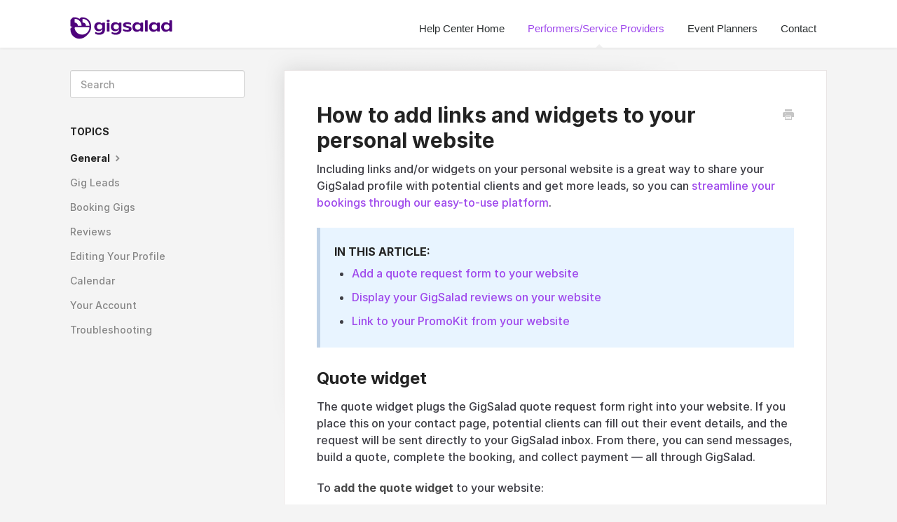

--- FILE ---
content_type: text/html; charset=utf-8
request_url: https://help.gigsalad.com/article/88-add-links-widgets-to-your-website
body_size: 5340
content:


<!DOCTYPE html>
<html>
    
<head>
    <meta charset="utf-8"/>
    <title>How to add links and widgets to your personal website - GigSalad Help Center</title>
    <meta name="viewport" content="width=device-width, maximum-scale=1"/>
    <meta name="apple-mobile-web-app-capable" content="yes"/>
    <meta name="format-detection" content="telephone=no">
    <meta name="description" content="Including links and/or widgets on your personal website is a great way to share your GigSalad profile with potential clients and get more leads, so you can stre"/>
    <meta name="author" content="GigSalad"/>
    <link rel="canonical" href="https://help.gigsalad.com/article/88-add-links-widgets-to-your-website"/>
    
        
   
            <meta name="twitter:card" content="summary"/>
            <meta name="twitter:title" content="How to add links and widgets to your personal website" />
            <meta name="twitter:description" content="Including links and/or widgets on your personal website is a great way to share your GigSalad profile with potential clients and get more leads, so you can stre"/>


    

    
        <link rel="stylesheet" href="//d3eto7onm69fcz.cloudfront.net/assets/stylesheets/launch-1768812214325.css">
    
    <style>
        body { background: #f4f4f4; }
        .navbar .navbar-inner { background: #ffffff; }
        .navbar .nav li a, 
        .navbar .icon-private-w  { color: #4e027c; }
        .navbar .brand, 
        .navbar .nav li a:hover, 
        .navbar .nav li a:focus, 
        .navbar .nav .active a, 
        .navbar .nav .active a:hover, 
        .navbar .nav .active a:focus  { color: #9f49ec; }
        .navbar a:hover .icon-private-w, 
        .navbar a:focus .icon-private-w, 
        .navbar .active a .icon-private-w, 
        .navbar .active a:hover .icon-private-w, 
        .navbar .active a:focus .icon-private-w { color: #9f49ec; }
        #serp-dd .result a:hover,
        #serp-dd .result > li.active,
        #fullArticle strong a,
        #fullArticle a strong,
        .collection a,
        .contentWrapper a,
        .most-pop-articles .popArticles a,
        .most-pop-articles .popArticles a:hover span,
        .category-list .category .article-count,
        .category-list .category:hover .article-count { color: #9f49ec; }
        #fullArticle, 
        #fullArticle p, 
        #fullArticle ul, 
        #fullArticle ol, 
        #fullArticle li, 
        #fullArticle div, 
        #fullArticle blockquote, 
        #fullArticle dd, 
        #fullArticle table { color:#3f3f46; }
    </style>
    
        <link rel="stylesheet" href="//www.gigsalad.com/css/knowledge-base/gigsalad-helpscout-knowledgebase.8.css">
    
    <link rel="apple-touch-icon-precomposed" href="//d33v4339jhl8k0.cloudfront.net/docs/assets/55cd0112e4b01fdb81eb35f0/images/6893a03eee353f18bebe3619/touch-icon-square.png">
    <link rel="shortcut icon" type="image/png" href="//d33v4339jhl8k0.cloudfront.net/docs/assets/55cd0112e4b01fdb81eb35f0/images/6863f7d34b6745676163be0d/gigsalad-logo-mark-full-color-rgb-900px-w-72ppi.png">
    <!--[if lt IE 9]>
    
        <script src="//d3eto7onm69fcz.cloudfront.net/assets/javascripts/html5shiv.min.js"></script>
    
    <![endif]-->
    
        <script type="application/ld+json">
        {"@context":"https://schema.org","@type":"WebSite","url":"https://help.gigsalad.com","potentialAction":{"@type":"SearchAction","target":"https://help.gigsalad.com/search?query={query}","query-input":"required name=query"}}
        </script>
    
        <script type="application/ld+json">
        {"@context":"https://schema.org","@type":"BreadcrumbList","itemListElement":[{"@type":"ListItem","position":1,"name":"GigSalad Help Center","item":"https://help.gigsalad.com"},{"@type":"ListItem","position":2,"name":"Performers/Service Providers","item":"https://help.gigsalad.com/collection/1-performersservice-providers"},{"@type":"ListItem","position":3,"name":"How to add links and widgets to your personal website","item":"https://help.gigsalad.com/article/88-add-links-widgets-to-your-website"}]}
        </script>
    
    
</head>
    
    <body>
        
<header id="mainNav" class="navbar">
    <div class="navbar-inner">
        <div class="container-fluid">
            <a class="brand" href="https://www.gigsalad.com">
            
                
                    <img src="//d33v4339jhl8k0.cloudfront.net/docs/assets/55cd0112e4b01fdb81eb35f0/images/6863fc234b6745676163be1a/orientation=horizontal,-color=primary.png" alt="GigSalad Help Center" width="129" height="28">
                

            
            </a>
            
                <button type="button" class="btn btn-navbar" data-toggle="collapse" data-target=".nav-collapse">
                    <span class="sr-only">Toggle Navigation</span>
                    <span class="icon-bar"></span>
                    <span class="icon-bar"></span>
                    <span class="icon-bar"></span>
                </button>
            
            <div class="nav-collapse collapse">
                <nav role="navigation"><!-- added for accessibility -->
                <ul class="nav">
                    
                        <li id="home"><a href="/">Help Center Home <b class="caret"></b></a></li>
                    
                    
                        
                            <li  class="active"  id="performersservice-providers"><a href="/collection/1-performersservice-providers">Performers/Service Providers  <b class="caret"></b></a></li>
                        
                            <li  id="event-planners"><a href="/collection/10-event-planners">Event Planners  <b class="caret"></b></a></li>
                        
                    
                    
                        <li id="contact"><a href="#" class="contactUs" onclick="window.Beacon('open')">Contact</a></li>
                        <li id="contactMobile"><a href="#" class="contactUs" onclick="window.Beacon('open')">Contact</a></li>
                    
                </ul>
                </nav>
            </div><!--/.nav-collapse -->
        </div><!--/container-->
    </div><!--/navbar-inner-->
</header>
        <section id="contentArea" class="container-fluid">
            <div class="row-fluid">
                <section id="main-content" class="span9">
                    <div class="contentWrapper">
                        
    
    <article id="fullArticle">
        <h1 class="title">How to add links and widgets to your personal website</h1>
    
        <a href="javascript:window.print()" class="printArticle" title="Print this article" aria-label="Print this Article"><i class="icon-print"></i></a>
        <p>Including links and/or widgets on your personal website is a great way to share your GigSalad profile with potential clients and get more leads, so you can <a href="//help.gigsalad.com/article/118-why-book-gigs-through-gigsalad">streamline your bookings through our easy-to-use platform</a>.&nbsp;</p>
<div class="callout-blue">
 <h5>IN THIS ARTICLE:</h5>
 <ul>
  <li><a href="#quote">Add a quote request form to your website</a></li>
  <li><a href="#reviews">Display your GigSalad reviews on your website</a></li>
  <li><a href="#link">Link to your PromoKit from your website</a></li>
 </ul>
</div>
<h2 id="quote">Quote widget</h2>
<p>The quote widget plugs the GigSalad quote request form right into your website. If you place this on your contact page, potential clients can fill out their event details, and the request will be sent directly to your GigSalad inbox. From there, you can send messages, build a quote, complete the booking, and collect payment — all through GigSalad.&nbsp;</p>
<p>To <strong>add the quote widget</strong> to your website:</p>
<dl>
 <dt style="margin-left: 20px;">
  1
 </dt>
 <dd style="margin-left: 65px;">
  Log in to your control panel and go to Tools.
 </dd>
 <dt style="margin-left: 20px;">
  2
 </dt>
 <dd style="margin-left: 65px;">
  Select <strong><a href="https://www.gigsalad.com/promokit/tools/quote-widgethttps://www.gigsalad.com/promokit/tools/quote-widget">Quote Widget</a></strong> from the menu.
 </dd>
 <dt style="margin-left: 20px;">
  3
 </dt>
 <dd style="margin-left: 65px;">
  Click in the box with the provided code (so all the text is highlighted), right-click and select <strong>Copy</strong>.
 </dd>
 <dt style="margin-left: 20px;">
  4
 </dt>
 <dd style="margin-left: 65px;">
  Go to your website editor and choose where in your HTML you want to place the widget, right-click and select <strong>Paste</strong>.
 </dd>
 <dt style="margin-left: 20px;">
  5
 </dt>
 <dd style="margin-left: 65px;">
  Your widget is now enabled! Be sure to check your website to ensure it worked properly.&nbsp;
 </dd>
</dl>
<p><strong>Note:</strong> Any leads received through your quote widget will never be sent to or seen by other vendors on GigSalad.</p>
<h2 id="reviews">Reviews widget</h2>
<p>The reviews widget is a great way to showcase the feedback you get through your GigSalad profile. You can choose the number of reviews you wish to display (up to 4), and it'll automatically choose those from the top of your reviews list. When you get a new review, it'll update the widget on your website so the new review shows up in place of your oldest one.&nbsp;</p>
<p>To <strong>add the reviews widget</strong> to your website:</p>
<dl>
 <dt style="margin-left: 20px;">
  1
 </dt>
 <dd style="margin-left: 65px;">
  Log in to your control panel and go to Reviews.
 </dd>
 <dt style="margin-left: 20px;">
  2
 </dt>
 <dd style="margin-left: 65px;">
  Select <strong><a href="https://www.gigsalad.com/promokit/reviews/review-widget">Reviews Widget</a></strong> from the menu.
 </dd>
 <dt style="margin-left: 20px;">
  3
 </dt>
 <dd style="margin-left: 65px;">
  Select the number of reviews you want to display.
 </dd>
 <dt style="margin-left: 20px;">
  4
 </dt>
 <dd style="margin-left: 65px;">
  Click in the box with the provided code (so all the text is highlighted), right-click and select <strong>Copy</strong>.
 </dd>
 <dt style="margin-left: 20px;">
  5
 </dt>
 <dd style="margin-left: 65px;">
  Go to your website editor and choose where in your HTML you want to place the widget, right-click and select <strong>Paste</strong>.
 </dd>
 <dt style="margin-left: 20px;">
  6
 </dt>
 <dd style="margin-left: 65px;">
  Your widget is now enabled! Be sure to check your website to ensure it worked properly.
 </dd>
</dl><br>
<h3 id="link">Link to your PromoKit</h3>
<p>If you don't want to use one of these widgets but still want to link to your profile to lead potential clients to book you through GigSalad, you can use a text-only link or place one of our images, icons, or badges on your website instead. We have a variety of badges to choose from that allow you to tout your achievements or prompt potential clients to book you and read your reviews on GigSalad.</p>
<p>To <strong>add a text link or image</strong>&nbsp;to your website:</p>
<dl>
 <dt style="margin-left: 20px;">
  1
 </dt>
 <dd style="margin-left: 65px;">
  Log in to your control panel and go to Tools.
 </dd>
 <dt style="margin-left: 20px;">
  2
 </dt>
 <dd style="margin-left: 65px;">
  Select <strong><a href="https://www.gigsalad.com/promokit/tools/link-your-promokit">Link Your PromoKit</a> </strong>from the menu.&nbsp;
 </dd>
 <dt style="margin-left: 20px;">
  3
 </dt>
 <dd style="margin-left: 65px;">
  For image links or badges, find the one you want to use, select the size you want using the dropdown on the left, and click <strong>Copy</strong>. For text links (at the bottom), click in the text box to highlight the code, then right-click and select <strong>Copy</strong>.
 </dd>
 <dt style="margin-left: 20px;">
  4
 </dt>
 <dd style="margin-left: 65px;">
  Go to your website editor and choose where in your HTML you want to place the link, right-click and select <strong>Paste</strong>.
 </dd>
 <dt style="margin-left: 20px;">
  5
 </dt>
 <dd style="margin-left: 65px;">
  Check your website to be sure it looks how you want!
 </dd>
</dl>
    </article>
    
        <div class="articleRatings" data-article-url="https://help.gigsalad.com/article/88-add-links-widgets-to-your-website">
            <span class="articleRatings-question">Did this answer your question?</span>
            <span class="articleRatings-feedback">
                <span class="articleRatings-feedback-tick">
                    <svg height="20" viewBox="0 0 20 20" width="20" xmlns="http://www.w3.org/2000/svg">
                        <path d="m8 14a.997.997 0 0 1 -.707-.293l-2-2a.999.999 0 1 1 1.414-1.414l1.293 1.293 4.293-4.293a.999.999 0 1 1 1.414 1.414l-5 5a.997.997 0 0 1 -.707.293" fill="#2CC683" fill-rule="evenodd"/>
                    </svg>
                </span>
                <span class="articleRatings-feedback-message">Thanks for the feedback</span>
            </span>
            <span class="articleRatings-failure">There was a problem submitting your feedback. Please try again later.</span>
            <div class="articleRatings-actions">
                <button class="rateAction rateAction--positive" data-rating="positive">
                    <span class="sr-only">Yes</span>
                    <span class="rating-face">
                        <svg xmlns="http://www.w3.org/2000/svg" width="24" height="24">
                            <path fill-rule="evenodd" d="M5.538 14.026A19.392 19.392 0 0 1 12 12.923c2.26 0 4.432.388 6.462 1.103-1.087 2.61-3.571 4.436-6.462 4.436-2.891 0-5.375-1.825-6.462-4.436zm1.847-3.872a1.846 1.846 0 1 1 0-3.692 1.846 1.846 0 0 1 0 3.692zm9.23 0a1.846 1.846 0 1 1 0-3.692 1.846 1.846 0 0 1 0 3.692z"/>
                        </svg>
                    </span>
                </button>
                <button class="rateAction rateAction--negative" data-rating="negative">
                    <span class="sr-only">No</span>
                    <span class="rating-face">
                        <svg xmlns="http://www.w3.org/2000/svg" width="24" height="24">
                            <path fill-rule="evenodd" d="M7.385 13.846a1.846 1.846 0 1 1 0-3.692 1.846 1.846 0 0 1 0 3.692zm9.23 0a1.846 1.846 0 1 1 0-3.692 1.846 1.846 0 0 1 0 3.692zm-.967 4.95a.992.992 0 0 1-.615-.212c-1.701-1.349-4.364-1.349-6.065 0a.998.998 0 0 1-1.36-.123.895.895 0 0 1 .127-1.3A6.897 6.897 0 0 1 12 15.692c1.555 0 3.069.521 4.266 1.467.41.326.467.909.127 1.3a.982.982 0 0 1-.745.335z"/>
                        </svg>
                    </span>
                </button>
            </div>
        </div>
     

    <section class="articleFoot">
    
        <i class="icon-contact"></i>
        <p class="help">Still need help?
            <a id="sbContact" href="#" class="contactUs" onclick="window.Beacon('open')">Contact Us</a>
            <a id="sbContactMobile" href="#" class="contactUs" onclick="window.Beacon('open')">Contact Us</a>
        </p>
    

    <time class="lu" datetime=2024-03-15 >Last updated on March 15, 2024</time>
    </section>

                    </div><!--/contentWrapper-->
                    
                </section><!--/content-->
                <aside id="sidebar" class="span3">
                 

<form action="/search" method="GET" id="searchBar" class="sm" autocomplete="off">
    
                    <input type="hidden" name="collectionId" value="55cd0128e4b089486cadb8ea"/>
                    <input type="text" name="query" title="search-query" class="search-query" placeholder="Search" value="" aria-label="Search" />
                    <button type="submit">
                        <span class="sr-only">Toggle Search</span>
                        <i class="icon-search"></i>
                    </button>
                    <div id="serp-dd" style="display: none;" class="sb">
                        <ul class="result">
                        </ul>
                    </div>
                
</form>

                
                    <h3>Topics</h3>
                    <ul class="nav nav-list">
                    
                        
                            <li  class="active" ><a href="/category/59-general">General  <i class="icon-arrow"></i></a></li>
                        
                    
                        
                            <li ><a href="/category/6-gig-leads">Gig Leads  <i class="icon-arrow"></i></a></li>
                        
                    
                        
                            <li ><a href="/category/133-booking-gigs">Booking Gigs  <i class="icon-arrow"></i></a></li>
                        
                    
                        
                            <li ><a href="/category/8-reviews">Reviews  <i class="icon-arrow"></i></a></li>
                        
                    
                        
                            <li ><a href="/category/4-editing-your-promokit">Editing Your Profile  <i class="icon-arrow"></i></a></li>
                        
                    
                        
                            <li ><a href="/category/160-your-calendar">Calendar  <i class="icon-arrow"></i></a></li>
                        
                    
                        
                            <li ><a href="/category/5-your-account">Your Account  <i class="icon-arrow"></i></a></li>
                        
                    
                        
                            <li ><a href="/category/108-troubleshooting">Troubleshooting  <i class="icon-arrow"></i></a></li>
                        
                    
                    </ul>
                
                </aside><!--/span-->
            </div><!--/row-->
            <div id="noResults" style="display:none;">No results found</div>
            <footer>
                

<p>&copy;
    
        <a href="https://www.gigsalad.com">GigSalad</a>
    
    2026. <span>Powered by <a rel="nofollow noopener noreferrer" href="https://www.helpscout.com/docs-refer/?co=GigSalad&utm_source=docs&utm_medium=footerlink&utm_campaign=Docs+Branding" target="_blank">Help Scout</a></span>
    
        
    
</p>

            </footer>
        </section><!--/.fluid-container-->
        
            

<script id="beaconLoader" type="text/javascript">!function(e,t,n){function a(){var e=t.getElementsByTagName("script")[0],n=t.createElement("script");n.type="text/javascript",n.async=!0,n.src="https://beacon-v2.helpscout.net",e.parentNode.insertBefore(n,e)}if(e.Beacon=n=function(t,n,a){e.Beacon.readyQueue.push({method:t,options:n,data:a})},n.readyQueue=[],"complete"===t.readyState)return a();e.attachEvent?e.attachEvent("onload",a):e.addEventListener("load",a,!1)}(window,document,window.Beacon||function(){});</script>
<script type="text/javascript">window.Beacon('init', '0435228a-d72c-4e02-affd-7ad659dc78e2')</script>

<script type="text/javascript">
    function hashChanged() {
        var hash = window.location.hash.substring(1); 
        if (hash === 'contact') {
            window.Beacon('open')
        }
    }

    if (window.location.hash) {
        hashChanged()
    }

    window.onhashchange = function () {
        hashChanged()
    }

    window.addEventListener('hashchange', hashChanged, false);

</script>

        
        
    <script src="//d3eto7onm69fcz.cloudfront.net/assets/javascripts/app4.min.js"></script>

<script>
// keep iOS links from opening safari
if(("standalone" in window.navigator) && window.navigator.standalone){
// If you want to prevent remote links in standalone web apps opening Mobile Safari, change 'remotes' to true
var noddy, remotes = false;
document.addEventListener('click', function(event) {
noddy = event.target;
while(noddy.nodeName !== "A" && noddy.nodeName !== "HTML") {
noddy = noddy.parentNode;
}

if('href' in noddy && noddy.href.indexOf('http') !== -1 && (noddy.href.indexOf(document.location.host) !== -1 || remotes)){
event.preventDefault();
document.location.href = noddy.href;
}

},false);
}
</script>
        
    </body>
</html>




--- FILE ---
content_type: text/css
request_url: https://www.gigsalad.com/css/knowledge-base/gigsalad-helpscout-knowledgebase.8.css
body_size: 1374
content:
/*
 * CSS for custom styling a Knowledge Base.
 * Current file is used for styling Help Scout.
 */

/*------------------------------------*\
	$FONTS
\*------------------------------------*/

@font-face {
	font-family: "Inter";
	font-style: normal;
	font-weight: 400;
	/* font-display: swap; */
	src: url("https://www.gigsalad.com/css/fonts/inter/Inter-Regular.woff2") format("woff2");
}
@font-face {
	font-family: "Inter";
	font-style: italic;
	font-weight: 400;
	/* font-display: swap; */
	src: url("https://www.gigsalad.com/css/fonts/inter/Inter-Italic.woff2") format("woff2");
}
@font-face {
	font-family: "Inter";
	font-style: normal;
	font-weight: 500;
	/* font-display: swap; */
	src: url("https://www.gigsalad.com/css/fonts/inter/Inter-Medium.woff2") format("woff2");
}
@font-face {
	font-family: "Inter";
	font-style: italic;
	font-weight: 500;
	/* font-display: swap; */
	src: url("https://www.gigsalad.com/css/fonts/inter/Inter-MediumItalic.woff2") format("woff2");
}
@font-face {
	font-family: "Inter";
	font-style: normal;
	font-weight: 600;
	/* font-display: swap; */
	src: url("https://www.gigsalad.com/css/fonts/inter/Inter-SemiBold.woff2") format("woff2");
}
@font-face {
	font-family: "Inter";
	font-style: italic;
	font-weight: 600;
	/* font-display: swap; */
	src: url("https://www.gigsalad.com/css/fonts/inter/Inter-SemiBoldItalic.woff2") format("woff2");
}
@font-face {
	font-family: "Inter";
	font-style: normal;
	font-weight: 700;
	/* font-display: swap; */
	src: url("https://www.gigsalad.com/css/fonts/inter/Inter-Bold.woff2") format("woff2");
}
@font-face {
	font-family: "Inter";
	font-style: italic;
	font-weight: 700;
	/* font-display: swap; */
	src: url("https://www.gigsalad.com/css/fonts/inter/Inter-BoldItalic.woff2") format("woff2");
}

/*------------------------------------*\
	$BASE STYLES
\*------------------------------------*/

body,
input, button, select, textarea {
	font-family: Inter,ui-sans-serif,system-ui,sans-serif,"Apple Color Emoji","Segoe UI Emoji",Segoe UI Symbol,"Noto Color Emoji";
	font-weight: 500;
}

strong,
h1, h2, h3, h4, h5, h6 {
	font-weight: 700;
}

/*------------------------------------*\
	$HEADER
\*------------------------------------*/

#mainNav a.brand {
	padding: 12px 0;
	height: 32px;
	width: 146px;
	background-image: url("https://cress.gigsalad.com/images/logo-icon-text.svg");
	background-repeat: no-repeat;
	background-position: center;
	background-size: 146px 32px;
}
#mainNav a.brand img {
	display: none;
}

@media (min-width: 768px) {
	#mainNav a.brand {
		padding-top: 24px;
		background-position: 0px 24px;
	}
}

/*------------------------------------*\
	$NAVIGATION
\*------------------------------------*/

/*
 * Make the navigation look something like it does on the live site.
 */

.navbar .nav li a {
	font-size: 15px;
	font-family: Circular, "Helvetica Neue", Helvetica, Arial, sans-serif;
	color: #2a2e2f;
}

	/*
	 * 1. Redundant, but overrides Help Scout's default hover color.
	 */

	.navbar .nav li a:hover {
		color: #2a2e2f; /* 1 */
	}

	body:has(#docsSearch) .navbar .nav .active .caret {
		border-bottom-color: #4e027c;
	}

/*------------------------------------*\
	$FORMS
\*------------------------------------*/

label,
input,
button,
select,
textarea,
.btn {
	font-size: 14px;
}

/*
 * 1. To account for the change in font size.
 */

.form-horizontal .control-label {
	padding-top: 4px; /* 1 */
}

/*------------------------------------*\
	$STYLE OVERRIDES
\*------------------------------------*/

#docsSearch {
	padding: 24px 0;
	background-color: #4e027c;
}

	#docsSearch h1 {
		font-size: 36px;
		font-weight: 700;
		line-height: 1em;
		margin-top: 0;
		margin-bottom: 12px;
		color: #ffffff;
	}

#searchBar {
	display: flex;
	width: auto;
	max-width: 1080px;
	padding: 0 12px;
}

	#searchBar .search-query {
		flex: 1 1 0%;
		height: 60px;
		border: none;
		border-radius: 8px;
		border-top-right-radius: 0;
		border-bottom-right-radius: 0;
	}

	#searchBar button {
		position: inherit;
		top: 0;
		right: 0;
		height: 60px;
		background: #8b26d9;
		border: none;
		transition: background 150ms ease-in-out;
		border-radius: 8px;
		border-top-left-radius: 0;
		border-bottom-left-radius: 0;
	}

	#searchBar button:hover {
		background: #751cb5;
	}

	#searchBar button .icon-search {
		color: #ffffff;
	}

	@media (max-width: 480px) and (max-width: 768px){
		#searchBar button .icon-search {
			line-height: 30px;
		}
	}

#serp-dd {
	padding: 4px 0;
	border-radius: 8px;
	border: 0;
	width: calc(100% - 24px);
}

.contentWrapper h1,
.collection-category h2 {
	font-weight: 700;
}

.category-list h3 {
	font-weight: 500;
}

.category-list .category {
	background: #ffffff;
}
.category-list .category:first-child {
	border-top-left-radius: 8px;
	border-top-right-radius: 8px;
}
.category-list .category:last-child {
	border-bottom-left-radius: 8px;
	border-bottom-right-radius: 8px;
}

@media (min-width: 768px) {
	.category-list .category {
		border-radius: 8px;
	}
}

#fullArticle p,
#fullArticle ul,
#fullArticle ol,
#fullArticle li,
#fullArticle div,
#fullArticle blockquote,
#fullArticle dd,
#fullArticle table,
#fullArticle .callout-yellow p,
#fullArticle .callout-blue p,
#fullArticle .callout-red p {
	font-size: 16px;
}

#fullArticle h5 {
    font-size: 16px;
}

#sidebar h3,
#sidebar .nav-list a {
	font-size: 14px;
}

#serp-dd .result a {
	font-size: 16px;
}

/* Improvement for mobile clickability of links in lists */
/* Done to address a Google mobile indexing alert from 2019-03-28 */
.articleList li {
	padding-top: 1em;
	padding-bottom: 1em;
	margin: 0;
}

/*
 * 1. Help Scout already has an !important on this one.
 */

.appMessage,
.appMessage em {
	font-size: 16px!important; /* 1 */
}

.appMessage em {
	padding: 6px 12px;
	background: #5ccf84;
}


--- FILE ---
content_type: image/svg+xml
request_url: https://cress.gigsalad.com/images/logo-icon-text.svg
body_size: 1634
content:
<svg xmlns="http://www.w3.org/2000/svg" fill="#ffffff" viewBox="0 0 258 56"><path fill="#4e027c" d="M86.7804 14.2346h-4.267c-.63 0-1.1249.4949-1.1249 1.1004 0 .9952-1.2438 1.4533-1.9388.7214-1.7278-1.806-3.9993-2.7644-7.0521-2.7644C65.7348 13.292 61 18.0098 61 24.8864c0 6.4448 4.4157 11.1599 11.1596 11.1599 4.3752 0 7.4658-2.043 9.2316-5.7788v1.4559c0 5.3049-2.8879 8.4088-9.1126 8.4088-2.769 0-5.4054-.774-7.4659-2.0035-.749-.4475-1.6846.079-1.6846.9293l-.0081 2.6248c0 .3555.1758.5556.4705.7504C66.0512 44.1365 69.707 45 73.3305 45c8.9125 0 14.5721-4.5967 14.5721-12.5342V15.3349c0-.616-.5057-1.1003-1.1222-1.1003ZM74.4473 31.2391c-4.0534 0-6.6628-2.5932-6.6628-6.3685 0-3.77 2.6094-6.5606 6.7845-6.5606 4.175 0 6.9034 2.7116 6.9034 6.4448 0 3.7331-2.769 6.4843-7.0251 6.4843Zm17.8656-21.2115C92.3129 8.25843 93.957 7 96.1256 7c2.1687 0 3.7749 1.25843 3.7749 3.0276 0 1.7691-1.6062 3.1013-3.7749 3.1013-2.1659 0-3.8127-1.3374-3.8127-3.1013Zm7.0765 6.0077v19.7793c0 .603-.4949 1.1005-1.1222 1.1005h-4.3075c-.6166 0-1.1249-.4844-1.1249-1.1005V16.0353c0-.6003.4949-1.1005 1.1249-1.1005h4.3075c.6165 0 1.1222.4844 1.1222 1.1005Zm29.0876-1.8007h-4.267c-.628 0-1.125.4949-1.125 1.1004 0 .9952-1.244 1.4533-1.936.7214-1.731-1.806-4.002-2.7644-7.052-2.7644-6.663 0-11.401 4.7178-11.401 11.5944 0 6.4448 4.419 11.1599 11.163 11.1599 4.375 0 7.463-2.043 9.231-5.7788v1.4559c0 5.3049-2.888 8.4088-9.112 8.4088-2.769 0-5.408-.774-7.469-2.0035-.746-.4475-1.682.079-1.682.9293l-.011 2.6248c0 .3555.179.5556.471.7504 2.461 1.7033 6.116 2.5668 9.74 2.5668 8.912 0 14.575-4.5967 14.575-12.5342V15.3349c0-.616-.509-1.1003-1.125-1.1003Zm-12.331 17.0045c-4.053 0-6.662-2.5932-6.662-6.3685 0-3.77 2.606-6.5606 6.781-6.5606s6.906 2.7116 6.906 6.4448c0 3.7331-2.771 6.4843-7.025 6.4843Zm17.138.3116c0-.8511.937-1.3491 1.686-.9309 2.663 1.494 5.846 2.2799 8.911 2.2799 3.066 0 4.497-.9435 4.497-2.4754 0-.9035-.362-1.887-2.811-2.5153l-5.138-1.1788c-5.139-1.2566-7.025-3.4189-7.025-6.5225 0-4.0871 4.094-6.9155 10.799-6.9155 3.92 0 6.958.9687 9.097 2.1875.334.1954.535.5505.535.9435v2.3051c0 .8111-.87 1.3491-1.606.9814-2.048-1.0213-4.589-1.7421-7.466-1.7421-3.211 0-4.737.8637-4.737 2.2001 0 1.2188 1.044 1.8072 3.494 2.3577l4.657.9814c4.334.8636 6.943 2.7506 6.943 6.72 0 4.4002-3.933 7.3484-10.716 7.3484-3.828 0-7.56-.9162-10.598-2.7381-.334-.1975-.522-.5631-.522-.9435v-2.3429Zm49.869-17.3161h-4.349c-.627 0-1.128.4826-1.124 1.1189 0 1.0003-1.244 1.4769-1.937.7398-1.725-1.7903-4.12-2.8012-7.214-2.8012-6.7 0-11.481 5.0705-11.481 12.2209 0 6.9555 4.499 12.0629 11.119 12.0629 3.255 0 5.781-1.0741 7.576-2.9223.709-.7213 1.937-.2632 1.937.7346v.4317c0 .6161.508 1.1031 1.124 1.1031h4.349c.627 0 1.124-.5002 1.124-1.1031V15.335c0-.616-.508-1.1004-1.124-1.1004Zm-12.499 18.1181c-4.175 0-6.819-2.9091-6.819-6.9161 0-4.0095 2.525-6.916 6.901-6.916 4.375 0 7.062 2.7907 7.062 6.7976s-2.806 7.0345-7.144 7.0345Zm23.978-23.75669c.616 0 1.123.49803 1.123 1.11371V35.8145c0 .6032-.494 1.1011-1.123 1.1011h-4.267c-.617 0-1.123-.4854-1.123-1.1011V9.69711c0-.60307.496-1.1011 1.123-1.1011h4.267Zm30.533 5.63859h-4.348c-.627 0-1.128.4826-1.125 1.1189 0 1.0003-1.244 1.4769-1.936.7398-1.725-1.7903-4.121-2.8012-7.214-2.8012-6.701 0-11.482 5.0705-11.482 12.2209 0 6.9555 4.5 12.0629 11.119 12.0629 3.256 0 5.782-1.0741 7.577-2.9223.709-.7213 1.936-.2632 1.936.7346v.4317c0 .6161.509 1.1031 1.125 1.1031h4.348c.628 0 1.125-.5002 1.125-1.1031V15.335c0-.616-.508-1.1004-1.125-1.1004Zm-12.498 18.1181c-4.175 0-6.819-2.9091-6.819-6.9161 0-4.0095 2.525-6.916 6.9-6.916s7.063 2.7907 7.063 6.7976-2.807 7.0345-7.144 7.0345Zm43.208-23.75734h-4.305c-.627 0-1.125.50019-1.125 1.10045v5.64969c0 .9952-1.243 1.4533-1.941.7319-1.752-1.806-4.148-2.7906-7.209-2.7906-6.587 0-11.525 4.9915-11.525 12.1814.006 6.8713 4.381 12.0919 10.957 12.0919 3.391 0 5.971-1.1294 7.793-3.0012.698-.7214 1.925-.2633 1.925.7318v.5108c0 .6161.509 1.1004 1.125 1.1004h4.305c.627 0 1.125-.4976 1.125-1.1004V9.69581c0-.61606-.508-1.10045-1.125-1.10045ZM243.42 32.3448c-4.175 0-6.863-2.9091-6.863-6.916s2.607-6.9135 6.944-6.9135c4.332 0 7.025 2.7907 7.025 6.7976s-2.768 7.0319-7.106 7.0319ZM49.5936 37.8312C51.6913 34.4777 52.923 30.5526 53 26.3607l-.0192-4.268C52.7691 10.4126 43.1658 1 31.3686 1h-2.7328c-.5581 0-1.1162.22865-1.5203.62878l-3.3679 3.23916C20.245 2.42904 15.9726 1 11.3731 1H8.37084c-.55811 0-1.11621.22865-1.52036.62878L1.63509 6.81144C1.23094 7.21157 1 7.76413 1 8.33575V22.3785c0 1.1813.96225 2.134 2.1362 2.134h2.75203c.09623 0 .15396.1334.07698.1905l-4.17616 3.3726C1.28867 28.4757 1 29.1045 1 29.7333v2.6485C1 44.843 11.2191 55.1321 23.7668 54.9987c13.2021 0 22.0356-11.6419 25.8268-17.1675Z"></path><path class="#ffffff" d="M39.9866 22.3427c0-4.3253-2.194-7.8693-7.7365-8.2504-.5581-.0381-1.0008-.4954-1.0008-1.067V5.89916c0-.62878.5196-1.10513 1.1547-1.06702 9.2184.59067 16.5122 8.25036 16.5122 17.60576h-8.9104c-.0192-.0381-.0192-.0571-.0192-.0952ZM11.35 5.89916v7.22144c0 .5525.4234 1.0098.9622 1.067 4.1377.4763 7.3516 3.9823 7.3516 8.2503h9.3531c0-9.3554-7.2938-17.01509-16.5122-17.60576-.6158-.03811-1.1547.45729-1.1547 1.06702Zm2.2902 19.98754c-1.2895 0-2.2902 1.1432-2.1362 2.4198 1.1931 9.2031 9.0644 16.3292 18.6099 16.3292 10.373 0 18.7639-8.4028 18.7639-18.749H13.6402Z"></path></svg>
